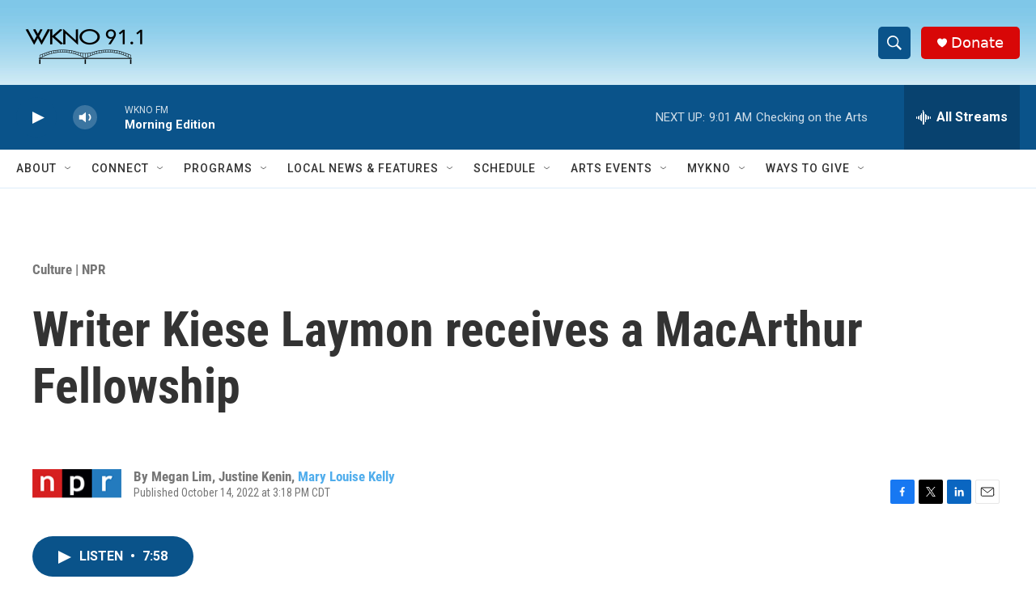

--- FILE ---
content_type: text/html; charset=utf-8
request_url: https://www.google.com/recaptcha/api2/anchor?ar=1&k=6LfHrSkUAAAAAPnKk5cT6JuKlKPzbwyTYuO8--Vr&co=aHR0cHM6Ly93d3cud2tub2ZtLm9yZzo0NDM.&hl=en&v=PoyoqOPhxBO7pBk68S4YbpHZ&size=invisible&anchor-ms=20000&execute-ms=30000&cb=sgv78ttftk6
body_size: 49147
content:
<!DOCTYPE HTML><html dir="ltr" lang="en"><head><meta http-equiv="Content-Type" content="text/html; charset=UTF-8">
<meta http-equiv="X-UA-Compatible" content="IE=edge">
<title>reCAPTCHA</title>
<style type="text/css">
/* cyrillic-ext */
@font-face {
  font-family: 'Roboto';
  font-style: normal;
  font-weight: 400;
  font-stretch: 100%;
  src: url(//fonts.gstatic.com/s/roboto/v48/KFO7CnqEu92Fr1ME7kSn66aGLdTylUAMa3GUBHMdazTgWw.woff2) format('woff2');
  unicode-range: U+0460-052F, U+1C80-1C8A, U+20B4, U+2DE0-2DFF, U+A640-A69F, U+FE2E-FE2F;
}
/* cyrillic */
@font-face {
  font-family: 'Roboto';
  font-style: normal;
  font-weight: 400;
  font-stretch: 100%;
  src: url(//fonts.gstatic.com/s/roboto/v48/KFO7CnqEu92Fr1ME7kSn66aGLdTylUAMa3iUBHMdazTgWw.woff2) format('woff2');
  unicode-range: U+0301, U+0400-045F, U+0490-0491, U+04B0-04B1, U+2116;
}
/* greek-ext */
@font-face {
  font-family: 'Roboto';
  font-style: normal;
  font-weight: 400;
  font-stretch: 100%;
  src: url(//fonts.gstatic.com/s/roboto/v48/KFO7CnqEu92Fr1ME7kSn66aGLdTylUAMa3CUBHMdazTgWw.woff2) format('woff2');
  unicode-range: U+1F00-1FFF;
}
/* greek */
@font-face {
  font-family: 'Roboto';
  font-style: normal;
  font-weight: 400;
  font-stretch: 100%;
  src: url(//fonts.gstatic.com/s/roboto/v48/KFO7CnqEu92Fr1ME7kSn66aGLdTylUAMa3-UBHMdazTgWw.woff2) format('woff2');
  unicode-range: U+0370-0377, U+037A-037F, U+0384-038A, U+038C, U+038E-03A1, U+03A3-03FF;
}
/* math */
@font-face {
  font-family: 'Roboto';
  font-style: normal;
  font-weight: 400;
  font-stretch: 100%;
  src: url(//fonts.gstatic.com/s/roboto/v48/KFO7CnqEu92Fr1ME7kSn66aGLdTylUAMawCUBHMdazTgWw.woff2) format('woff2');
  unicode-range: U+0302-0303, U+0305, U+0307-0308, U+0310, U+0312, U+0315, U+031A, U+0326-0327, U+032C, U+032F-0330, U+0332-0333, U+0338, U+033A, U+0346, U+034D, U+0391-03A1, U+03A3-03A9, U+03B1-03C9, U+03D1, U+03D5-03D6, U+03F0-03F1, U+03F4-03F5, U+2016-2017, U+2034-2038, U+203C, U+2040, U+2043, U+2047, U+2050, U+2057, U+205F, U+2070-2071, U+2074-208E, U+2090-209C, U+20D0-20DC, U+20E1, U+20E5-20EF, U+2100-2112, U+2114-2115, U+2117-2121, U+2123-214F, U+2190, U+2192, U+2194-21AE, U+21B0-21E5, U+21F1-21F2, U+21F4-2211, U+2213-2214, U+2216-22FF, U+2308-230B, U+2310, U+2319, U+231C-2321, U+2336-237A, U+237C, U+2395, U+239B-23B7, U+23D0, U+23DC-23E1, U+2474-2475, U+25AF, U+25B3, U+25B7, U+25BD, U+25C1, U+25CA, U+25CC, U+25FB, U+266D-266F, U+27C0-27FF, U+2900-2AFF, U+2B0E-2B11, U+2B30-2B4C, U+2BFE, U+3030, U+FF5B, U+FF5D, U+1D400-1D7FF, U+1EE00-1EEFF;
}
/* symbols */
@font-face {
  font-family: 'Roboto';
  font-style: normal;
  font-weight: 400;
  font-stretch: 100%;
  src: url(//fonts.gstatic.com/s/roboto/v48/KFO7CnqEu92Fr1ME7kSn66aGLdTylUAMaxKUBHMdazTgWw.woff2) format('woff2');
  unicode-range: U+0001-000C, U+000E-001F, U+007F-009F, U+20DD-20E0, U+20E2-20E4, U+2150-218F, U+2190, U+2192, U+2194-2199, U+21AF, U+21E6-21F0, U+21F3, U+2218-2219, U+2299, U+22C4-22C6, U+2300-243F, U+2440-244A, U+2460-24FF, U+25A0-27BF, U+2800-28FF, U+2921-2922, U+2981, U+29BF, U+29EB, U+2B00-2BFF, U+4DC0-4DFF, U+FFF9-FFFB, U+10140-1018E, U+10190-1019C, U+101A0, U+101D0-101FD, U+102E0-102FB, U+10E60-10E7E, U+1D2C0-1D2D3, U+1D2E0-1D37F, U+1F000-1F0FF, U+1F100-1F1AD, U+1F1E6-1F1FF, U+1F30D-1F30F, U+1F315, U+1F31C, U+1F31E, U+1F320-1F32C, U+1F336, U+1F378, U+1F37D, U+1F382, U+1F393-1F39F, U+1F3A7-1F3A8, U+1F3AC-1F3AF, U+1F3C2, U+1F3C4-1F3C6, U+1F3CA-1F3CE, U+1F3D4-1F3E0, U+1F3ED, U+1F3F1-1F3F3, U+1F3F5-1F3F7, U+1F408, U+1F415, U+1F41F, U+1F426, U+1F43F, U+1F441-1F442, U+1F444, U+1F446-1F449, U+1F44C-1F44E, U+1F453, U+1F46A, U+1F47D, U+1F4A3, U+1F4B0, U+1F4B3, U+1F4B9, U+1F4BB, U+1F4BF, U+1F4C8-1F4CB, U+1F4D6, U+1F4DA, U+1F4DF, U+1F4E3-1F4E6, U+1F4EA-1F4ED, U+1F4F7, U+1F4F9-1F4FB, U+1F4FD-1F4FE, U+1F503, U+1F507-1F50B, U+1F50D, U+1F512-1F513, U+1F53E-1F54A, U+1F54F-1F5FA, U+1F610, U+1F650-1F67F, U+1F687, U+1F68D, U+1F691, U+1F694, U+1F698, U+1F6AD, U+1F6B2, U+1F6B9-1F6BA, U+1F6BC, U+1F6C6-1F6CF, U+1F6D3-1F6D7, U+1F6E0-1F6EA, U+1F6F0-1F6F3, U+1F6F7-1F6FC, U+1F700-1F7FF, U+1F800-1F80B, U+1F810-1F847, U+1F850-1F859, U+1F860-1F887, U+1F890-1F8AD, U+1F8B0-1F8BB, U+1F8C0-1F8C1, U+1F900-1F90B, U+1F93B, U+1F946, U+1F984, U+1F996, U+1F9E9, U+1FA00-1FA6F, U+1FA70-1FA7C, U+1FA80-1FA89, U+1FA8F-1FAC6, U+1FACE-1FADC, U+1FADF-1FAE9, U+1FAF0-1FAF8, U+1FB00-1FBFF;
}
/* vietnamese */
@font-face {
  font-family: 'Roboto';
  font-style: normal;
  font-weight: 400;
  font-stretch: 100%;
  src: url(//fonts.gstatic.com/s/roboto/v48/KFO7CnqEu92Fr1ME7kSn66aGLdTylUAMa3OUBHMdazTgWw.woff2) format('woff2');
  unicode-range: U+0102-0103, U+0110-0111, U+0128-0129, U+0168-0169, U+01A0-01A1, U+01AF-01B0, U+0300-0301, U+0303-0304, U+0308-0309, U+0323, U+0329, U+1EA0-1EF9, U+20AB;
}
/* latin-ext */
@font-face {
  font-family: 'Roboto';
  font-style: normal;
  font-weight: 400;
  font-stretch: 100%;
  src: url(//fonts.gstatic.com/s/roboto/v48/KFO7CnqEu92Fr1ME7kSn66aGLdTylUAMa3KUBHMdazTgWw.woff2) format('woff2');
  unicode-range: U+0100-02BA, U+02BD-02C5, U+02C7-02CC, U+02CE-02D7, U+02DD-02FF, U+0304, U+0308, U+0329, U+1D00-1DBF, U+1E00-1E9F, U+1EF2-1EFF, U+2020, U+20A0-20AB, U+20AD-20C0, U+2113, U+2C60-2C7F, U+A720-A7FF;
}
/* latin */
@font-face {
  font-family: 'Roboto';
  font-style: normal;
  font-weight: 400;
  font-stretch: 100%;
  src: url(//fonts.gstatic.com/s/roboto/v48/KFO7CnqEu92Fr1ME7kSn66aGLdTylUAMa3yUBHMdazQ.woff2) format('woff2');
  unicode-range: U+0000-00FF, U+0131, U+0152-0153, U+02BB-02BC, U+02C6, U+02DA, U+02DC, U+0304, U+0308, U+0329, U+2000-206F, U+20AC, U+2122, U+2191, U+2193, U+2212, U+2215, U+FEFF, U+FFFD;
}
/* cyrillic-ext */
@font-face {
  font-family: 'Roboto';
  font-style: normal;
  font-weight: 500;
  font-stretch: 100%;
  src: url(//fonts.gstatic.com/s/roboto/v48/KFO7CnqEu92Fr1ME7kSn66aGLdTylUAMa3GUBHMdazTgWw.woff2) format('woff2');
  unicode-range: U+0460-052F, U+1C80-1C8A, U+20B4, U+2DE0-2DFF, U+A640-A69F, U+FE2E-FE2F;
}
/* cyrillic */
@font-face {
  font-family: 'Roboto';
  font-style: normal;
  font-weight: 500;
  font-stretch: 100%;
  src: url(//fonts.gstatic.com/s/roboto/v48/KFO7CnqEu92Fr1ME7kSn66aGLdTylUAMa3iUBHMdazTgWw.woff2) format('woff2');
  unicode-range: U+0301, U+0400-045F, U+0490-0491, U+04B0-04B1, U+2116;
}
/* greek-ext */
@font-face {
  font-family: 'Roboto';
  font-style: normal;
  font-weight: 500;
  font-stretch: 100%;
  src: url(//fonts.gstatic.com/s/roboto/v48/KFO7CnqEu92Fr1ME7kSn66aGLdTylUAMa3CUBHMdazTgWw.woff2) format('woff2');
  unicode-range: U+1F00-1FFF;
}
/* greek */
@font-face {
  font-family: 'Roboto';
  font-style: normal;
  font-weight: 500;
  font-stretch: 100%;
  src: url(//fonts.gstatic.com/s/roboto/v48/KFO7CnqEu92Fr1ME7kSn66aGLdTylUAMa3-UBHMdazTgWw.woff2) format('woff2');
  unicode-range: U+0370-0377, U+037A-037F, U+0384-038A, U+038C, U+038E-03A1, U+03A3-03FF;
}
/* math */
@font-face {
  font-family: 'Roboto';
  font-style: normal;
  font-weight: 500;
  font-stretch: 100%;
  src: url(//fonts.gstatic.com/s/roboto/v48/KFO7CnqEu92Fr1ME7kSn66aGLdTylUAMawCUBHMdazTgWw.woff2) format('woff2');
  unicode-range: U+0302-0303, U+0305, U+0307-0308, U+0310, U+0312, U+0315, U+031A, U+0326-0327, U+032C, U+032F-0330, U+0332-0333, U+0338, U+033A, U+0346, U+034D, U+0391-03A1, U+03A3-03A9, U+03B1-03C9, U+03D1, U+03D5-03D6, U+03F0-03F1, U+03F4-03F5, U+2016-2017, U+2034-2038, U+203C, U+2040, U+2043, U+2047, U+2050, U+2057, U+205F, U+2070-2071, U+2074-208E, U+2090-209C, U+20D0-20DC, U+20E1, U+20E5-20EF, U+2100-2112, U+2114-2115, U+2117-2121, U+2123-214F, U+2190, U+2192, U+2194-21AE, U+21B0-21E5, U+21F1-21F2, U+21F4-2211, U+2213-2214, U+2216-22FF, U+2308-230B, U+2310, U+2319, U+231C-2321, U+2336-237A, U+237C, U+2395, U+239B-23B7, U+23D0, U+23DC-23E1, U+2474-2475, U+25AF, U+25B3, U+25B7, U+25BD, U+25C1, U+25CA, U+25CC, U+25FB, U+266D-266F, U+27C0-27FF, U+2900-2AFF, U+2B0E-2B11, U+2B30-2B4C, U+2BFE, U+3030, U+FF5B, U+FF5D, U+1D400-1D7FF, U+1EE00-1EEFF;
}
/* symbols */
@font-face {
  font-family: 'Roboto';
  font-style: normal;
  font-weight: 500;
  font-stretch: 100%;
  src: url(//fonts.gstatic.com/s/roboto/v48/KFO7CnqEu92Fr1ME7kSn66aGLdTylUAMaxKUBHMdazTgWw.woff2) format('woff2');
  unicode-range: U+0001-000C, U+000E-001F, U+007F-009F, U+20DD-20E0, U+20E2-20E4, U+2150-218F, U+2190, U+2192, U+2194-2199, U+21AF, U+21E6-21F0, U+21F3, U+2218-2219, U+2299, U+22C4-22C6, U+2300-243F, U+2440-244A, U+2460-24FF, U+25A0-27BF, U+2800-28FF, U+2921-2922, U+2981, U+29BF, U+29EB, U+2B00-2BFF, U+4DC0-4DFF, U+FFF9-FFFB, U+10140-1018E, U+10190-1019C, U+101A0, U+101D0-101FD, U+102E0-102FB, U+10E60-10E7E, U+1D2C0-1D2D3, U+1D2E0-1D37F, U+1F000-1F0FF, U+1F100-1F1AD, U+1F1E6-1F1FF, U+1F30D-1F30F, U+1F315, U+1F31C, U+1F31E, U+1F320-1F32C, U+1F336, U+1F378, U+1F37D, U+1F382, U+1F393-1F39F, U+1F3A7-1F3A8, U+1F3AC-1F3AF, U+1F3C2, U+1F3C4-1F3C6, U+1F3CA-1F3CE, U+1F3D4-1F3E0, U+1F3ED, U+1F3F1-1F3F3, U+1F3F5-1F3F7, U+1F408, U+1F415, U+1F41F, U+1F426, U+1F43F, U+1F441-1F442, U+1F444, U+1F446-1F449, U+1F44C-1F44E, U+1F453, U+1F46A, U+1F47D, U+1F4A3, U+1F4B0, U+1F4B3, U+1F4B9, U+1F4BB, U+1F4BF, U+1F4C8-1F4CB, U+1F4D6, U+1F4DA, U+1F4DF, U+1F4E3-1F4E6, U+1F4EA-1F4ED, U+1F4F7, U+1F4F9-1F4FB, U+1F4FD-1F4FE, U+1F503, U+1F507-1F50B, U+1F50D, U+1F512-1F513, U+1F53E-1F54A, U+1F54F-1F5FA, U+1F610, U+1F650-1F67F, U+1F687, U+1F68D, U+1F691, U+1F694, U+1F698, U+1F6AD, U+1F6B2, U+1F6B9-1F6BA, U+1F6BC, U+1F6C6-1F6CF, U+1F6D3-1F6D7, U+1F6E0-1F6EA, U+1F6F0-1F6F3, U+1F6F7-1F6FC, U+1F700-1F7FF, U+1F800-1F80B, U+1F810-1F847, U+1F850-1F859, U+1F860-1F887, U+1F890-1F8AD, U+1F8B0-1F8BB, U+1F8C0-1F8C1, U+1F900-1F90B, U+1F93B, U+1F946, U+1F984, U+1F996, U+1F9E9, U+1FA00-1FA6F, U+1FA70-1FA7C, U+1FA80-1FA89, U+1FA8F-1FAC6, U+1FACE-1FADC, U+1FADF-1FAE9, U+1FAF0-1FAF8, U+1FB00-1FBFF;
}
/* vietnamese */
@font-face {
  font-family: 'Roboto';
  font-style: normal;
  font-weight: 500;
  font-stretch: 100%;
  src: url(//fonts.gstatic.com/s/roboto/v48/KFO7CnqEu92Fr1ME7kSn66aGLdTylUAMa3OUBHMdazTgWw.woff2) format('woff2');
  unicode-range: U+0102-0103, U+0110-0111, U+0128-0129, U+0168-0169, U+01A0-01A1, U+01AF-01B0, U+0300-0301, U+0303-0304, U+0308-0309, U+0323, U+0329, U+1EA0-1EF9, U+20AB;
}
/* latin-ext */
@font-face {
  font-family: 'Roboto';
  font-style: normal;
  font-weight: 500;
  font-stretch: 100%;
  src: url(//fonts.gstatic.com/s/roboto/v48/KFO7CnqEu92Fr1ME7kSn66aGLdTylUAMa3KUBHMdazTgWw.woff2) format('woff2');
  unicode-range: U+0100-02BA, U+02BD-02C5, U+02C7-02CC, U+02CE-02D7, U+02DD-02FF, U+0304, U+0308, U+0329, U+1D00-1DBF, U+1E00-1E9F, U+1EF2-1EFF, U+2020, U+20A0-20AB, U+20AD-20C0, U+2113, U+2C60-2C7F, U+A720-A7FF;
}
/* latin */
@font-face {
  font-family: 'Roboto';
  font-style: normal;
  font-weight: 500;
  font-stretch: 100%;
  src: url(//fonts.gstatic.com/s/roboto/v48/KFO7CnqEu92Fr1ME7kSn66aGLdTylUAMa3yUBHMdazQ.woff2) format('woff2');
  unicode-range: U+0000-00FF, U+0131, U+0152-0153, U+02BB-02BC, U+02C6, U+02DA, U+02DC, U+0304, U+0308, U+0329, U+2000-206F, U+20AC, U+2122, U+2191, U+2193, U+2212, U+2215, U+FEFF, U+FFFD;
}
/* cyrillic-ext */
@font-face {
  font-family: 'Roboto';
  font-style: normal;
  font-weight: 900;
  font-stretch: 100%;
  src: url(//fonts.gstatic.com/s/roboto/v48/KFO7CnqEu92Fr1ME7kSn66aGLdTylUAMa3GUBHMdazTgWw.woff2) format('woff2');
  unicode-range: U+0460-052F, U+1C80-1C8A, U+20B4, U+2DE0-2DFF, U+A640-A69F, U+FE2E-FE2F;
}
/* cyrillic */
@font-face {
  font-family: 'Roboto';
  font-style: normal;
  font-weight: 900;
  font-stretch: 100%;
  src: url(//fonts.gstatic.com/s/roboto/v48/KFO7CnqEu92Fr1ME7kSn66aGLdTylUAMa3iUBHMdazTgWw.woff2) format('woff2');
  unicode-range: U+0301, U+0400-045F, U+0490-0491, U+04B0-04B1, U+2116;
}
/* greek-ext */
@font-face {
  font-family: 'Roboto';
  font-style: normal;
  font-weight: 900;
  font-stretch: 100%;
  src: url(//fonts.gstatic.com/s/roboto/v48/KFO7CnqEu92Fr1ME7kSn66aGLdTylUAMa3CUBHMdazTgWw.woff2) format('woff2');
  unicode-range: U+1F00-1FFF;
}
/* greek */
@font-face {
  font-family: 'Roboto';
  font-style: normal;
  font-weight: 900;
  font-stretch: 100%;
  src: url(//fonts.gstatic.com/s/roboto/v48/KFO7CnqEu92Fr1ME7kSn66aGLdTylUAMa3-UBHMdazTgWw.woff2) format('woff2');
  unicode-range: U+0370-0377, U+037A-037F, U+0384-038A, U+038C, U+038E-03A1, U+03A3-03FF;
}
/* math */
@font-face {
  font-family: 'Roboto';
  font-style: normal;
  font-weight: 900;
  font-stretch: 100%;
  src: url(//fonts.gstatic.com/s/roboto/v48/KFO7CnqEu92Fr1ME7kSn66aGLdTylUAMawCUBHMdazTgWw.woff2) format('woff2');
  unicode-range: U+0302-0303, U+0305, U+0307-0308, U+0310, U+0312, U+0315, U+031A, U+0326-0327, U+032C, U+032F-0330, U+0332-0333, U+0338, U+033A, U+0346, U+034D, U+0391-03A1, U+03A3-03A9, U+03B1-03C9, U+03D1, U+03D5-03D6, U+03F0-03F1, U+03F4-03F5, U+2016-2017, U+2034-2038, U+203C, U+2040, U+2043, U+2047, U+2050, U+2057, U+205F, U+2070-2071, U+2074-208E, U+2090-209C, U+20D0-20DC, U+20E1, U+20E5-20EF, U+2100-2112, U+2114-2115, U+2117-2121, U+2123-214F, U+2190, U+2192, U+2194-21AE, U+21B0-21E5, U+21F1-21F2, U+21F4-2211, U+2213-2214, U+2216-22FF, U+2308-230B, U+2310, U+2319, U+231C-2321, U+2336-237A, U+237C, U+2395, U+239B-23B7, U+23D0, U+23DC-23E1, U+2474-2475, U+25AF, U+25B3, U+25B7, U+25BD, U+25C1, U+25CA, U+25CC, U+25FB, U+266D-266F, U+27C0-27FF, U+2900-2AFF, U+2B0E-2B11, U+2B30-2B4C, U+2BFE, U+3030, U+FF5B, U+FF5D, U+1D400-1D7FF, U+1EE00-1EEFF;
}
/* symbols */
@font-face {
  font-family: 'Roboto';
  font-style: normal;
  font-weight: 900;
  font-stretch: 100%;
  src: url(//fonts.gstatic.com/s/roboto/v48/KFO7CnqEu92Fr1ME7kSn66aGLdTylUAMaxKUBHMdazTgWw.woff2) format('woff2');
  unicode-range: U+0001-000C, U+000E-001F, U+007F-009F, U+20DD-20E0, U+20E2-20E4, U+2150-218F, U+2190, U+2192, U+2194-2199, U+21AF, U+21E6-21F0, U+21F3, U+2218-2219, U+2299, U+22C4-22C6, U+2300-243F, U+2440-244A, U+2460-24FF, U+25A0-27BF, U+2800-28FF, U+2921-2922, U+2981, U+29BF, U+29EB, U+2B00-2BFF, U+4DC0-4DFF, U+FFF9-FFFB, U+10140-1018E, U+10190-1019C, U+101A0, U+101D0-101FD, U+102E0-102FB, U+10E60-10E7E, U+1D2C0-1D2D3, U+1D2E0-1D37F, U+1F000-1F0FF, U+1F100-1F1AD, U+1F1E6-1F1FF, U+1F30D-1F30F, U+1F315, U+1F31C, U+1F31E, U+1F320-1F32C, U+1F336, U+1F378, U+1F37D, U+1F382, U+1F393-1F39F, U+1F3A7-1F3A8, U+1F3AC-1F3AF, U+1F3C2, U+1F3C4-1F3C6, U+1F3CA-1F3CE, U+1F3D4-1F3E0, U+1F3ED, U+1F3F1-1F3F3, U+1F3F5-1F3F7, U+1F408, U+1F415, U+1F41F, U+1F426, U+1F43F, U+1F441-1F442, U+1F444, U+1F446-1F449, U+1F44C-1F44E, U+1F453, U+1F46A, U+1F47D, U+1F4A3, U+1F4B0, U+1F4B3, U+1F4B9, U+1F4BB, U+1F4BF, U+1F4C8-1F4CB, U+1F4D6, U+1F4DA, U+1F4DF, U+1F4E3-1F4E6, U+1F4EA-1F4ED, U+1F4F7, U+1F4F9-1F4FB, U+1F4FD-1F4FE, U+1F503, U+1F507-1F50B, U+1F50D, U+1F512-1F513, U+1F53E-1F54A, U+1F54F-1F5FA, U+1F610, U+1F650-1F67F, U+1F687, U+1F68D, U+1F691, U+1F694, U+1F698, U+1F6AD, U+1F6B2, U+1F6B9-1F6BA, U+1F6BC, U+1F6C6-1F6CF, U+1F6D3-1F6D7, U+1F6E0-1F6EA, U+1F6F0-1F6F3, U+1F6F7-1F6FC, U+1F700-1F7FF, U+1F800-1F80B, U+1F810-1F847, U+1F850-1F859, U+1F860-1F887, U+1F890-1F8AD, U+1F8B0-1F8BB, U+1F8C0-1F8C1, U+1F900-1F90B, U+1F93B, U+1F946, U+1F984, U+1F996, U+1F9E9, U+1FA00-1FA6F, U+1FA70-1FA7C, U+1FA80-1FA89, U+1FA8F-1FAC6, U+1FACE-1FADC, U+1FADF-1FAE9, U+1FAF0-1FAF8, U+1FB00-1FBFF;
}
/* vietnamese */
@font-face {
  font-family: 'Roboto';
  font-style: normal;
  font-weight: 900;
  font-stretch: 100%;
  src: url(//fonts.gstatic.com/s/roboto/v48/KFO7CnqEu92Fr1ME7kSn66aGLdTylUAMa3OUBHMdazTgWw.woff2) format('woff2');
  unicode-range: U+0102-0103, U+0110-0111, U+0128-0129, U+0168-0169, U+01A0-01A1, U+01AF-01B0, U+0300-0301, U+0303-0304, U+0308-0309, U+0323, U+0329, U+1EA0-1EF9, U+20AB;
}
/* latin-ext */
@font-face {
  font-family: 'Roboto';
  font-style: normal;
  font-weight: 900;
  font-stretch: 100%;
  src: url(//fonts.gstatic.com/s/roboto/v48/KFO7CnqEu92Fr1ME7kSn66aGLdTylUAMa3KUBHMdazTgWw.woff2) format('woff2');
  unicode-range: U+0100-02BA, U+02BD-02C5, U+02C7-02CC, U+02CE-02D7, U+02DD-02FF, U+0304, U+0308, U+0329, U+1D00-1DBF, U+1E00-1E9F, U+1EF2-1EFF, U+2020, U+20A0-20AB, U+20AD-20C0, U+2113, U+2C60-2C7F, U+A720-A7FF;
}
/* latin */
@font-face {
  font-family: 'Roboto';
  font-style: normal;
  font-weight: 900;
  font-stretch: 100%;
  src: url(//fonts.gstatic.com/s/roboto/v48/KFO7CnqEu92Fr1ME7kSn66aGLdTylUAMa3yUBHMdazQ.woff2) format('woff2');
  unicode-range: U+0000-00FF, U+0131, U+0152-0153, U+02BB-02BC, U+02C6, U+02DA, U+02DC, U+0304, U+0308, U+0329, U+2000-206F, U+20AC, U+2122, U+2191, U+2193, U+2212, U+2215, U+FEFF, U+FFFD;
}

</style>
<link rel="stylesheet" type="text/css" href="https://www.gstatic.com/recaptcha/releases/PoyoqOPhxBO7pBk68S4YbpHZ/styles__ltr.css">
<script nonce="pCc7SJKEap3B3cBKxvm3rg" type="text/javascript">window['__recaptcha_api'] = 'https://www.google.com/recaptcha/api2/';</script>
<script type="text/javascript" src="https://www.gstatic.com/recaptcha/releases/PoyoqOPhxBO7pBk68S4YbpHZ/recaptcha__en.js" nonce="pCc7SJKEap3B3cBKxvm3rg">
      
    </script></head>
<body><div id="rc-anchor-alert" class="rc-anchor-alert"></div>
<input type="hidden" id="recaptcha-token" value="[base64]">
<script type="text/javascript" nonce="pCc7SJKEap3B3cBKxvm3rg">
      recaptcha.anchor.Main.init("[\x22ainput\x22,[\x22bgdata\x22,\x22\x22,\[base64]/[base64]/[base64]/[base64]/cjw8ejpyPj4+eil9Y2F0Y2gobCl7dGhyb3cgbDt9fSxIPWZ1bmN0aW9uKHcsdCx6KXtpZih3PT0xOTR8fHc9PTIwOCl0LnZbd10/dC52W3ddLmNvbmNhdCh6KTp0LnZbd109b2Yoeix0KTtlbHNle2lmKHQuYkImJnchPTMxNylyZXR1cm47dz09NjZ8fHc9PTEyMnx8dz09NDcwfHx3PT00NHx8dz09NDE2fHx3PT0zOTd8fHc9PTQyMXx8dz09Njh8fHc9PTcwfHx3PT0xODQ/[base64]/[base64]/[base64]/bmV3IGRbVl0oSlswXSk6cD09Mj9uZXcgZFtWXShKWzBdLEpbMV0pOnA9PTM/bmV3IGRbVl0oSlswXSxKWzFdLEpbMl0pOnA9PTQ/[base64]/[base64]/[base64]/[base64]\x22,\[base64]\x22,\x22I2BeHsOKMFHCkMKdwrTCvcO0ccKzwo7DhVzDnsKWwqPDrXNmw4rCtcKPIsOeFMOIRHRPBsK3YwNLNijCjEFtw6BXGxlwLMOWw5/Dj3vDpUTDmMOFPMOWaMOJwoPCpMK9wrvCpDcAw41uw60lblMMwrbDmMKlJ0YXfsONwopidcK3woPCjS7DhsKmL8KnaMKyYcKFScKVw61JwqJdw4Urw74Kwo4/aTHDpQnCk350w4Q9w544Ij/CmsKVwpzCvsOyNlDDuQvDt8KRwqjCuhJbw6rDicKGNcKNSMOWwrLDtWN2wrPCuAfDvcOmwoTCncKeGsKiMgsRw4DClEJWwpgZwoxIK2J7SGPDgMOmwrpRRxFFw7/CqCjDviDDgSg4LkV+IxABwrRqw5fCusOhwrnCj8K7XMOrw4cVwp0rwqERwqDDjMOZwpzDm8KVLsKZER8lX2RUT8OUw7p7w6MiwrEkwqDCgx8KfFJZQ8KbD8KOREzCjMOgbn50woPCv8OXwqLCr1XDhWfCucOVwovCtMKow50vwp3DmsO6w4rCvj9SKMKewozDs8K/w5IbXMOpw5PCosO0wpAtMsOzAizCi2siwqzCgsO1PEvDhzNGw6x9ajpMR2bClMOUTS0Tw4dLwqc4YBhpekU7w6zDsMKMwoZbwpYpD2sfccKFGAh8CcKHwoPCgcKvbMOoccOQw67CpMKlBsOVAsKuw7M/wqowwqbCrMK3w6oAwoB6w5DDoMKNM8KPd8KfRzjDrsK5w7AhLUvCssOAJXPDvzbDoFbCuXwASy/CpwLDqXddHEhpR8O/QMObw4J8OXXCqzRoF8KyeChEwqs5w7jDqsKoIcKEwqzCosK8w71iw6h4EcKCJ1DDo8OcQcOxw4rDnxnCs8ORwqMyO8OLCjrCr8O/PmhDOcOyw6rCjSjDncOUI3o8wpfDlWjCq8OYwqrDpcOrcTbDo8KzwrDCm0/[base64]/FFvCmsKsZsK3AB48HcKxbDIfLsK9ZcKjOU4SZ8KAw7zDvMKmFMK4ZQIvw6bDkzExw4TChxTDp8KAw5A5D0PCrsKle8KfGsO7esKPCw5fw404w6jCjzrDiMO7AGjCpMKLwqTDhsK+FcKwEkAZLsKGw7bDnQYjTUUnwpnDqMObO8OUPHtRGcO8wqTDnMKUw59/w4LDt8KfCj3DgEhzbTMtQ8OhwrFYwqrDm3fDlcKgCMOZVMOHbAtUwq58XXlAT3l4wrMLw7rDvMKIH8KKwrDDnk/CsMOUAcORw5UFw41Sw44YWVxcTSnDnGpJUsKkwo1iXijClcOjWXlqw5hTasO4NMOEZxEUw69uDsKCw6PClsKwXD3CqMKYKVwzw6saAx1id8KIwpfCknZQCcOUw5PCnMK/[base64]/[base64]/dTTDvUk/Y8Kiw5DClDBvw7MowrREYxDDlcO+Wk7DqnRkKsOjw4I9NVPDsRPCm8Kcw5nDqU7CqMOzwpkVwrnDiiY1HVMWJ3Fhw50lw7DCmx7CiQ/Djk1ow4JHKW0BYRnDmcOHD8Oxw6ERFAZURDDDnMKiHh9nXXx2YsOSCcOWIzEleA3CrcO1VMKtKklKbBcJfyYZw7fDvzN5ScKfw77CqiXCrilZw40hwoYWAGcNw6PCjnLCj0zDgsKNw6pdw4Y0V8Odw6sBwqfCuMOpEEbDhMK1bsKqMMKzw4TCu8OxwonCow/Dsz5UB0TChCFrLV/ClcOGwokawrXDncKXwoDDoSMewo48HXLDgx0OwrfDqxrDi2hAwpbDg3PDoy3ChcKWw4kDLsO8O8K3w4XDkMKqX14Cw6TDt8O6AAU2XcO9Uz/DhRAow5XDjWJSRcODwohvPh/Dq0FEw7/[base64]/DtsKoPMKxSTvCnyXDoHoAwqtBwpHDnlzCqFTCscK5bsOfRD3DnsOTDMK/ecOUPyLCn8OqwrjDvGpGAsOxTcKbw6LDnjHDt8Oswo/CgsK3XcKkw4bCnsOMw7PDrjgKEMOvX8O4AAoyX8OnegjDuBDDq8K4UMK5RMKTwrDCrsKHCBzCi8KzwpLCjCYAw5HCk011YMOlQDxjwqzDtyzDlcO3wqbCvcKgw401M8OCwp/CpMKkN8ONwq8ewq/DgsKIwprCo8KWOCMXwoZtSkzDqHXCilbCoWPCqXrCq8O2eCIzw7vComzDkHwrSQPDjMOWHcO9w7zCq8KlB8KKw4PDj8Ovwotoen5laA4VFiMow6TCjsOpwrvDtzMJaw8Cw5PCtSRpc8K6WVl7RMORD2gZawDChsK8wqwuFVjDmWnDh1/Ci8OLH8OHw5UNd8O7w5XCpUPDlzbDogbDvsKTDWc1wpxmwpnCnFvDjyAkw5tSMXsIU8KvBMOWw7zCksOjRXvDnsOocsOFwrwqUsKSw7YEw53DiBUtbsK7ZC1nUcOKwqFOw7/Cox/CtXwuI3rDtsKxwr8LwpnCmHjCo8KpwrZww5lJZg7DsiwqwqfCg8KeVMKCw7xpw4VrRcKkYi9ywpPDglrDjcOEwpQjVR8jdHTDp0jCsCBMw67Dqx7DlsORHkTDmsKWa0vDksKIA1cUw6jDuMOWw7DDksOmeHs9ZsK/w6lRMllcwrh9KsKKV8KIw6NpcsKbLwUEAMO5PcKkw6LCsMOBw4sYacKXexjCj8O7By7CosK4wrzDtmfCosKhDlZZH8K/w5PDgU44w4vCgsOBfsOnw7FAMMKFRXPCjcKPwqDCryvDg0c3wrVXPFdywq7CjTdIw79Nw4XCnMKpw4/Di8OcSxUdwqk1w6NVAcO4OxLCpQLDlVhuwqDDocKyLsK1fGx6wqNSw73DvBsINkEDPAlUwprCg8KuOMOawrfDjcKNIwRjDwlYGl/DqxDDnsOhXG/[base64]/w4PCul9FDcKPUcKEwpRsw7XDmsO/wp/[base64]/fsO4w7d6KClewobCs8Olf8OaPcOywo3CrMKXw4DCkw3Dv3IbeMOYRcKnesOdDMOBIcKnw4MnwqF1woTChsOxaDhKXcKbw7/ClkvDj1lUEsK3HR8CPkPDmnlHFV3CkArDlMORw5vCp21iw4/[base64]/GMK2wrg1w55cWcKSbMOWLSlEEhUPwp8vw6LDnEPDi1FAw43CoMOnVRkmbsO1wrLCj3gkwpERVMOlworCvcKzw5bDrF/CnUYYJEs3BMKLBsKjPcOrXcK1w7I/w7lqw6k4fMOPw5BIIcOFcWZRXcOlwpINw7bCny0RUC94w4hswqzDtxlUwp7CoMOdSCgXN8KyGQrCjRPCrMOTZ8OmNRTDm27Cg8KcXcKzwqdSwofCocKJdX/[base64]/CpcOAMm/CvcO9AFXCoMKAwr0aWm8jNVxyw6xCR8K3Q2xiD1whFsOrDMKkw68UTybDh2ocw7wewrRaw6TDk0DDosOsZQVjH8KiFgZgGWTCoV5hIMOPw5t1acOva3fDlxkVAjfDkMOlw7TDiMK9w6rDs1LCjsOOO0LCnMO0w7/DncKJwo5XAAQCw6oZfMK6wrlewrQoNcOFBgjDjcKHw7bDu8OPwrrDsgpNw4ElH8K+w7LDvQnDrMO3F8OEw55Dw4Z/w7JcwpEDWlHDlWhfw4ctX8Oaw6tWB8KYVMOrMA1Fw77CplPCjA7CsWjDvz/DlGjDoQMLdHzDnWbDgGoYbMKpw5xQwoB7wotiwoBsw5w+f8OeFmHDtxFUVMKUwrwAIDlAwqZxCsKEw6x1w4LCjcOowohGLcOvw7wYSsKrw7zDqMKCw6/DtS1BwrvDtRMSGMKvEsKDf8K1w5V6wroLw4dfagTCrsKNUijCqMKnLk8Fw4TDpxo/[base64]/w6gjw5fCnMKhNSpADHDDrVzCjsKTwpLCkT1cw4wqw4nDp2nDnsKXw7DCgn9kw59hw4EYLsKPwqrDrwLDiXY1al9bwqDChADDvjjCgB53wrTCjx7Csllvw5Iiw6fDhCjCvsK3VcKowpTDj8OJw7c9CRlVwqJnK8KRwo/CuSvCm8Oaw7UKwpnCu8Krw6vCiQZKwoXDhBEaNcOfNFt6wp/Cl8K+w47Dt24AZ8K5IcKKw5pPd8KebWxFw5YHf8OZwodiw5wvwqjCm3omwq7CgsK+wovDgsOfAmtzOsKwOErDqUPDnVpZwpTCvcO0wrDCuxvCl8KwOz/[base64]/DicOTw74jw4nDk8O6YR3DhcO8w7UiQMKCwrrDhsKyMUUDdHfCmlEdwotID8KYJ8OywopywoJHw4zDucOWKcKRw6t2woTCscKOwpY6w53CtjDDrMOLVQJqwoXCkBAbd8KmOsOJwqzCusOJw4PDmlHDpMKRUWgWw4TDnnfDuXrCsCvDpsO8woorworCvsOVwoh/Xxt8LsOWSHcpwo3Clg55ST5+X8K2VsOxwpHCoCsDwoLCsDxvw7jCnMOvwqFEw67CmDXChVjCmsKCY8KlLcOZwqodwpB1w7TChsOYa0R3fD3ClMOew414w5TDvSA2wqJjEsKbw6TDn8K1H8K8worDnsKiw4whw6d0PQxqwoUaBCnCsw/Dv8ODRw7ChRfDiUBbA8OVw7PDpnw0w5LCt8K+fgx6w4PDpcOQcsKIESzDjx/CmE0uwqdbPwDCv8OnwpcgcHXCtkHDkMK/aFvCtsKEVQBwB8KlEEBnwqvDqcKEQmUtw59xSQYpw6czHQ/DnMKKwrkPOMOLw73DkcObCQDCs8Ojw7HDpwbDssO9w4Uew5AIAyrCk8KqKcO3XTPDssKaG2PCssOfwpZ3cjopw6g6Ow10UMOGwoRxw4DCkcODw6FSdRbChm8iwr5Yw5gmwpIFwqQ5w47CocKmw4IVJMKHMxHCn8K8wrxKw5rDiHrDmsK/w4p/YDVEw6vDg8Oow5V1VW1Lw6fCriTDo8O7LsOfw7zCnGZWwpVCw4ACwrnCnMOkw79AT3jDlS7DjB3ClcKoesKgwp8cw43DhcOUOCfCnH7Dh0/CvEXDrMOeZMK8RMKvRQzDusKrw4fDmsOfdsKyw6rCpcOsUcKVQsKMJ8OXwpl4dMODBsO4w6TDjMOGwpB0w7Zewq0gwoAZw7bDqsKWw7bCssKVRDs1NAV/dUxvwoMuw4jDnMOWw5jCjGzChsO1URc6wrFKMUEcw6FKRGbDui7CowcYwpdmw5tbwp9ow6cxwqLDuSVTXcOcwrfDuQ5LwovCtzbDm8KTR8Onw5PDpsOPw7bDo8O/w7DCoTPCn1d/[base64]/Co8OOwpHCoiR0wqjCi8K8AsKCwrXDjcOww7JCw5zCu8Kpw6YCwofCnsOVw5N4w4zCnFYzwofDicK8w7pdw7Qzw5k+ccO3ZRjDvFrDjcKPwpdHwobDqcOvXhnCucKywpTCiU5mFcOew5p1w6jDucKNX8KKMibCtSLCpADDu0U5AMOXcBrCocOywqpiwrEwVsKxwpbDug/DisOpD1XCkWVhOMK1YMODZUTCskLCq1zDuQR3eMKHw6PDpjwTT0B5fkM9clJ4w5MnDBXDlXfDu8K/w5HDhGIYdUfDqAEuAnbCk8O/[base64]/Ch8Khw5oww7rDhsOSZ8OxO8KJZMKbTsOmwq0wWcOISXE6Z8OFwrTCpMOAw6bCkcOaw7/DmcOuEXY7f2nChMKsEW5kKS8AWGpXw47CmsOWF1XClMOpC0XCom9UwqsWw4vCq8KYw4lIWcOmwrwWRxnClsOKwpVADRvCkWZqwqnCiMK3w6fDpGjDtUXCnMKfwocswrcHJj9uw4jChE3Ds8Oqwq5dwpTCssOUX8K1w6hIwo0Swp/CtULChsOpbSDDnMOyw5PDlsOTVMKzw6dvwrIDYVAkIDV/O03CmnRxwq8Yw6zDgsKMw5vDsMODC8OAwqoAQMO6RcO8w6zCmXIzFwvCumbDvHvDl8O7w7HDpcOhw5Nbw6sKPzjDvQzCpnnCtT/[base64]/CjcOUe8KWehscwo91XsOLwr1hIzRtw4DDoMOWwoUqaUXCqsOHFcOxw4fCm8KTw5TCiCLCjsKWLiTDqRfCtjTDmDJ1LcKKwrrCnDPCo1dJRirDkiwxw6/[base64]/CmMKWwpBGFH1CSlXCkSnDmyrCtsK5w7l7E8KqwqzDsCouYnrDrlvDnMKzw5fDgxgRw4PCo8OcGcO+IFoow7bCvnAmwqRKbMOOwoTCol3ChsKJwqVtNcOww6zCgi/[base64]/DlMKKw5pywqrDgV1Ow6sbw5hXQkTClMKnJcOTPcOsH8KZZ8KQCj9/ZiZxSHnCjsOhw4rDt1N0wqRqwoPDu8KCa8K/wprDsAk1wokjWiLCmH7Cmyw9wq8iBxnCsDQMwr0Uw6BWO8K9IFxVw7QndsO5amEjwqw3w63ClEFJwqNww5Yzw5zDpRUPLAgwZsKzVsKUJMKpS2sWbsOWwq3CrcOfw5c/CcKhCMKTw5DDl8OcJMOFw7bDknFnGcKhV2Q9ecKowoR/f3LDuMKswqdiTEhlwqtPK8O9wqdbIcOSwozDvD8CSFgMw6ZhwokONXopHMO8JcKEdBzDr8KTwpTCrWoIXcKjDAESwqnCmsKhb8KcecKZwqd/wqDCtRM8wos7NnvCvmEdwporQEHCicKvNwNuOgXDgcOaV33CiT/CuENxXDENwpHCv0DCnmRbwrzChUIQwptfwphyVMKzw4RFNRHDlMKPw40jMSotCMO7w4PDkGMHHD3DkDbCisOZwqQxw5zDnzDDl8OndcOPwo/CvsK/w6Qew6VQw7jChsOqwqdJwrYuwoXDt8OEAMOcOsK0bmtKMMORw5LCscOTbsKww5XCr1vDqMKXSjbDm8O5Kx59wrsiWcO2Q8OKPMOVNsKewr/DuCBfwoVMw7oPwoUFw5zCicKuw4jDlADDuEXDmWp+ZcOeKMO6w5V/[base64]/DnhHDk8KKOcKXw5PCkzDDksO4wrnCvmfCvQ5wwpEfwpk4GHvDoMOiwqfDlMOHVMOWFiDDi8OlSjQuw5JeTi/[base64]/Dp8K6S8O+T2vClMK1GEUiNFDDpw1BVgrCicKkc8OxwoUtw59qw5J9w4XCrMKTwqM7w7rCm8K9wpZIwrLDqMOmwqkIFsOrMcOIV8OLJHhNLwbDlMK3HcKfw4nDpcKSw4rCr28/[base64]/w4oMw4ZcKS9bNcO2M2nDmwDCpMKRw4Ujw5dNw7l/cClaXMKFfQjDs8KiNMOsL1gOWiXDtCZow7nCkQBuFsOXw45HwpNNw5gCwqxEeGV5D8O6QMKjw7tWwpxRw4zCsMKzPMKbwqRACjJTasOewo4gVSI1Nzw1wqHCmsOIGcKEE8O/PArDkxrCh8OIIMKaF0Zhw7PCrMOzS8KiwoEyLMKbDm/CtsOLw4LCun/[base64]/CuMOowp/CuwRew6/Cp8KNwrNdwqbDpxl2wqfDhcKGw49PwrcPD8KUQMOpw6/DiR1SaAZCwr3DnsKTwqLCtAnDmlTDiCnCtkvCmhbDg04NwrgLaB7CqsKEwpzCs8Kgwp97ED3ClcOFw47Du0IMEsKMw4DCnRN4wqUyLU4owqYGHnTDolcow7IADmR/wqXCuQYyw7JrI8KtMTjDm2LCk8O9w4zDl8OFV8KDwpsGwpPClsK5wpEpAMOcwr/CrsKXNsKsUQPDi8KMLzjDmUJDEMOQw4TCtcOhFMKqMMK+wrjCu23DmUXDgDbCry7Cp8O5A2ksw7VwwrLDpMKWAizDhmPDi3g2w43Cj8KDEMKvwpwCw7VAwo3CgcKODcOtCUTCusKxw7jDoizDvETDjMKqw5dOAMO/S0sHZ8K0NsKLL8K1NGg/EsKqw4AcE3/Dl8KmQ8Ogw6EawpMQZVNQw4VJwrrDucKhNcKpwqYWwrXDk8KnwpbDnmQ1SMKOwoXDlHnDvMOqwoM5wr51wqvCs8OUw4vCkDZGw6Vgwphxw6XCrBrCgUpERlt8O8OUwoEVYsK9w5fDsELDh8O8w55xJsO4DnvClcKCIBpvVisswrZhwpxNcUrDpMOpe2/Dq8KAKH0WwrhFMMOjwrXCpR3CgXPCtyXDvsKWwp7CpcK/T8KZbjnDsW4Qw4JNbcONw6Eaw4Q2JcKSKifDqsKwQsKFw4zDpMK4AxsZCsOiwovDgXJRwqjCsVjDg8OYY8OeGCfDmBXCq3nDssK/G3TDrVMswpZMXHQLC8KHw610AMO5w6fDpUbDkSzDksKlw7jDoypzw5HCvRF3LcKDwoTDqTfCox5/[base64]/CqMO9YMKvwrrCoRXDpnV1wpl2w7cRwrw0wrc/w7IvZ8KlQMKuw7vDvcOHHcKrPA/DiQk1ecOcwp/Dt8K7w5A1TsOKD8Odw7XDoMOtWTRAwpTCiArDlsOHJcOAwrPCiyzChy9Jb8ObKQJnYMO3w69owqc/wqrCvMK1K3d4wrXCoznCtsOgayVGwqbCgDTCk8KAwozCqnLClzoiDFbCmQszDsKTwpDCjRbDmcOrHzrCryRjJFZwdcKiTEnDoMO1w5RGwrsow6pwWMK4wrfDi8O+wrnDqGDDml17DMKZJsKJOXvCiMOfaSABUsOfZWJ5GzjDpcOTwpHDiyrCjcKpw7ZXw60ywrR9wrs/EgvCnMOPCsKyKcOWPMKvTsKXwrUPw4x8TWAzQ3prw4HDhRjCkXxdwq/[base64]/DhcKVD8KBPMOXwp7DlcO2C0TDgUzDoRUyw7TDs8OdZEfChigfREnDnSxww7olC8OsMjjDskDDv8KQTzg4El7Dijolw7gkUHkGwpZdwr4YbFfDo8OjwpHCrlc/d8KrCcK1RMOFSkMdB8KUbcKXwrpywp3CpzVbayHCkyUpMMK3IWZcDSUOJEE8LRXCv3jDqGvDpQofw6YVw69xdsK5DkwDMcKyw7jDlcOcw5/[base64]/CryMnw6YNw6TCiDPDicOiworDoyckb8KCw5TCl8K1AcO6w7kGw5TDtcKQw6/Di8OHw7fDjcOMNRYpHmEYw59jF8K1LsKLBgwHR2IPw7rDqMKNwqF5wrHCqykjwoFFw77CkCzDlQdYwr/DvQLCrsKRXQhfbgTDoMK0c8Ogw7QKeMK4wovCpAnCkcKlL8OEBhjDshAUwozDoCDCjwstYcKIwqfDrCjCucKsHsKKaC85UcOzw78IBDTDmz/Crm50G8OBC8OGwojDoT7DvMOSQyLDsxHCgloYWMK/wofDmiTCrwnDm1TDn1/[base64]/[base64]/w6VMw7jCkT7DicOQGcO6ISXDtMKtw7HDpypGwpQXOgAlw6YEcsKgPMONw6ZXeRggwoJAGiTCiGVZRcOTeRE2TsKfw43CkQRIQcKOV8KHR8OrKzfDr3DDmMODw5/CscKRwq/Dm8OdDcKBwrwhYcK7w64PwpLCpQZMwqBGw7DDgSzDlykNCsOLW8OCf3prwoEbd8KkHcOIbghbMnPCpyHDm0nCkTPDuMO9ZsOKwq/CuRZ8wox+ScK2FlTCp8Oow4kDflVywqERw7xfM8Otwos9cXTDsR1lwoRRw7RjTVc5w7vClcO6WnDCrR7Cp8KMJsKOFcKRODVbdsKpw6rClcKywrNKGcKHw7ljJxs/UAPDu8KFwrJlwoU5EMKgw6lfJ0FCYCXDnhJ/wqLCtcKzw7/CoUlxw7AkbjzCm8KjelpSwpfCsMKYWwwVPnzDmcOtw7IKw5PDlsKXClsbwrhicMOUScO+bgXDqzYzw75Hw7vDr8KiZMOzfUVPw4TCvkAzw6fDmMOJw4/CuSM7PhTCpMO+wpVCEnoVJ8KTMSlVw6pJwpsffVvDgcOXI8OhwrUtwrVawqYgw6ZLwoh1wrPCvU/[base64]/wprCiMKyRRUGwr/CmGzDjlA8woXCvsKYwo8ULsKyw6FpCcKawocDNsKBwp7Cq8KRd8OjOMO0w4nCmk/Cu8Kdw68aVsOQMsKTRcOBw7bCuMOcF8OoXRfDoCU6wqRfw77DvsOoOsO5LcOwOMOTTUcGXgbCjhjCmsKAOxtow5IFw4fDoUx7DizCvi12fMOmMMO1w43DhMOQwpLCqCnCnHfDmmF3w4fCtAvCpMOZwqvDpy/[base64]/CnMKrXsO6wo/DhsK+RsOgw7FIXMOwTsKpPsKySlE/[base64]/DlXXCi8KdwoHDhEs/IjXDr8Omwr0jw4zCp8KNw4bDoijCjDRuKksxXMOIwrRJO8Kcw5XCrcObfcO6MMO7wpxnwqLCkkHCjcKwK247J1XDq8KDUcKewqzCrMKnQjfCmjfDlEVqw6bCqMOzw4cKwr3ClUjDtHvCgAhGSEoXDMKUY8OMScOqw5sZwqwGMwXDjGpyw4NZFR/DhsODwphuQMKCwqU9X2Nmwp1tw5gYU8OOcw3Dik1uc8KNJgEXLsKOwp0Nwp/[base64]/D8OaPsK8wqnCq24tw5TCrMKSNcKcw5x7C8OhDSdTCm11wqRqwp5/NMO+MALDtRsSC8OkwrDDpMKKw6IjByXDmcO/aHpNNcO7wozCnMKuw4jDosOlwovDmcO9w6DCg1xHcsK3w5MffD9Pw4zDjgLDhcO3w5vDoMKhYsO8wr3CvsKfwrHCnQxGwoMxbcO/wpB8wotbw7nCr8O5UH3DknbCuy8LwrgJIcOcw4vCvMK+fMK7wonCkMKDw6tyECvDhcOtwr7CnsOoTH7Djlx1wrnDgCwTw5TCjSzCp1dEXQB9XMO1ZFhgBFPDrXrCucKiwozCi8OiEE/Cm2rDrzgUagfCqMO6w7ZAw5t3wopSwp1cYjrCs2HDjMO8csOLK8KdSyV3wqfChCoSw6HDsSnCu8KYR8K7RiXClcOPwrvDk8KMw5E/wpHCjcOOwqbDqHl4wpBYCm7CicK5wpvCt8KSXxEHNQMTwrY7QsKUwolkB8O/wqnDo8Oewq/DnMOpw7V4w6/DpMOQw7R3wrl0wojCigQIWMO8U2E1w7vDpsKMw68Ew595wqTCuyURQsK6S8OHMkU4DnFzInA8XS7CqBnDvCrCkMKKwr8Mwr7DsMOjUko9cQNzw4ZxLsOBwrTDs8K+wppBZ8OOw5AFf8OGwqwFa8ObFmTCgsKNXR/[base64]/CgcOHwqPCqS9hDsKawpTCjl8PwpTDv8O/BcOBw4zCusOHFWlZw6XDkjUfwqXDlcOsR3cWSMOESD/DmsOnwpbDi1xsMsKQLFXDuMKmUAAoW8OzbUJlw5fCilYnw5lrMlPDlcK3wqjDosKfw4vDusOtQcKNw4/[base64]/DkMO/w4Qlw6/DqkIAw5kuaMO+Z8OaN8OfwqPCnsKJVxzDkGlKwqwTwpc+wqAyw78HO8Ohw5/CpyoML8KwNEzDosOTd33DjxhtaXXCrSXDnwLCrcKGwp5hw7dNHgrCqSAOwoDCqMKgw41TPMKqUxjDlgfDocOOwptDS8OBw7tpR8OtwqnCmcKxw4fDsMKXwqFZwpcKUcO2w44WwoPCpSlfKcOZw7XCnn1Twp/[base64]/Cig1DNsOaZGDCrsO4McOwTsObw5p/w7hCRMOTIsK4FMOQw57DhsK1w6rCh8OqPxTCusOvwoc7w6DDpH9mwpZ0wp7Dohk/wrPCpl1bwpnDv8K9FBACOsKjw7VKagzCsE/[base64]/w4VCYcOWGxTCuTnDisKWRFTCszxdX8OkwoAdw7bDnsKIJnPCgyMhGsOWKcK5FQI8w6ZzHcOcJsKVf8OXwqYvwqFxR8KIw40HJCpRwqtvaMKIwohIw5k3w6DCrmVJIcOKwrssw6c9w4fCrMOdwqLClsKlbcK0UQM2wrBTb8Orw7/DsDTDksOywpXDo8K+VSHDmDXCjMKTacOdDlQfK2IXw7XDvMOQwrktwpdmwrJsw7xrLnxMHU8vwp/CvS9kDMOlwrzCiMKcYCnDg8K8TG4IwqxGCsO9w4bDisOyw4AJAEcvwrFbQ8KbNWrDnMKvwoUMw6rDssO8FMKiJMOgb8OiNsK1w6DCoMONwqDDgnLDvsOIScORwokfBjXDnx3CgcOww4TCmsKfw7rCpX3CmsO8woMyUMKbQ8KlVzw/w49awp49SmIvKsOSWjXDly/[base64]/ET7DhsOuw79TGcO4wpDDgmBnIsO3wqrDm8OGw7rDoUkdT8OOU8Kowq14FR4Kw7s3wqnDksKkwpwFTj/CpS3DisKgw69JwqlQwoHCgyVaI8OTexV2w4vDllLCucOww6huwpzCjcOEGWwGTMODwprDpMKXOcOIw7xrw6Uyw5pDPMONw6DCgMONw6TDjcOswqsMP8O0dUjCiy1mwp08w6NQXsObOxZeEhHDrsKcSAJ3L2B/w7A1woPCpjLCg21uwqc5GcOVAMOAwp9QUMKHOjw8worClsK0K8OWwqDDqj9VHMKJwrLCg8OwRCPCosO0WMO+w5vDksKse8O7fsOFwonDgXVcw4Raw7PCvWpfZsOCUgoxwq/Crw/[base64]/[base64]/wp7CqBXDkMKCw6tbw4PCisOow7Ekw5JgwrvDtjXCscOqEUpIVMKrNC9GBsKQwrHCvMOBw5/CqMKQw4fCmMKPFWbCocOGwq/Dp8O8EXQxwpxSABdnDcOAKcOifsKhwqhdw7FOMyskw73DqkBRw5cNw6jCjRAAwo3CpcOlwr3DuhZEcTlzcyPCt8ODDQYWwqd8T8O5w4lGTMKVdcK6w6jDnAvDpsOKw7nCgR5wwojDjQTCisOqZMK7wobDlzdpwpg+BMOrwpYXC27DulBDMcKVwpPDiMOVwo/Cig5cwo4FCRPDoifCvmLDssOcQiZuw6bCicOFwrzCu8K9wrrDksOwAT7CisK1w7PDjHwjwp/Cg1PDgcOMQMODwqTCi8KMYXXDk1DCqcKwLMOuwqLCqkJaw77Cp8O0w5hmB8KlNGnCj8KQYXVkw4bCrDhIGcOrwod+RsKUw7pwwrU1w5cQwp4WcsOlw4/CkcKRwqrDsMKOAmHDjl/DvU/CvxVvwojCmxAna8Kkw6hlJ8KKQSE7IA5CBsOSworDh8Opw5jCsMKwT8OiFmMkOsK/[base64]/wohCQBfCkcKFaD48LRrDgMKewoNww4TDg8Ojw7PClsOqwqPCph7DhUkpCXpKw7PChcOCCinDscOpwot5woDDocOLwpHCv8Kyw7bCpcK0wrTCpMKOJcOvY8KvwrLCknhjwq/CnysrSMO2AwckOcO7w4VOwrZ5w4zDmsOjbkFkwps9aMObwphHw6HCs0vCpnvCp1cgwofCmnMsw4YUF2TCr0/DlcOaJMOja2gvX8K/WcOoFWPDlBXCu8KrRg7Dr8OrwqbCoC8ne8OhdsKyw75wW8Oqw5zCuk02w47Ch8OlMT7DskzCssKMw5LDlhPDiVQBcsKVNQDDsH/CrcOSw4gFe8KlQBo+QcKEw63Cg3LDnMKfBsO/w5TDs8Kdw5koUivCtknDvC4Ew7tawqjCk8K7w63Co8Osw5nDrQJsbMKQeGIGRWjDhXQfwrXDu1/Crm/CicOUwpxzw4oObMOFY8OqGsO/[base64]/ChTtccxPCmFbCvVIqw5xgw6bDrcKFw4HCt3HDssKDw77CksOew4QIFcOyAcO0Oj9qOl4yQcKdw6VOwp9awqYNw7s9w4U/w643w5HDssOSJwFswp5KTRvDucKxKMKMw7DDr8K/McO+DAbDiSfCgMKcbATCksKUwp7CssOxT8OSaMOREsKWSwbDl8K3TR0TwoddYsOSwrRfwpzDucOQaSV1wqBlSMK9VcOgITTDnDPDkcKrLsKFSMOXVcOdfFlhw4IQwqkZw7lzWMOHw53Ct2PDuMKJw4bCsMK/[base64]/ehJqQMOXw5EbOTbCvcKoB8KIXcOJwo1ZwqnDtXDCtEvCmHjDhcKpeMObDGw8RSlUccOGSsKgOsO6H0ACw5XCtF/DmMORQMKpw4vCocKpwpZxVsKuwq3ChDrDu8KHwrvDrBJXwo8Dw7DCrMKmwq3DiWPDkUIEwovDssKTw7kBwprDsBAbwrPCjG5pH8OvFMOLw6J0w6tKw7rCtsOzJCEBw4Jvw53DvlDDnnvCsRDDvGIvwphBbcKZVz/DggMFJX0VGMOUwpzCg05Gw4/Dv8O8w4HDi1sFPFs6w7vCtkfDmWgEJgRNYsKewoE8WsKyw6XDlCkjGsOrwpHCjMKMbMKIB8Onw4JqUMOsDzwvTsOgw5HDnMKLw75tw5hJWkHCtTzDgcKRw6nDtcOdMh5keXchFW3DoW3Cky/DviF2wq/CsErCljTCmMKzw70AwpIraTxmMMOLw7XDsBUUwq3DvC5Ew6rCpmMAwp8mw65yw5M+woPCtMOjP8Olwot6aH54w5bDv3LCp8KRRXVbwqjDoBQ8PcK3AzoiOEpGFsO1wp3DpcOMX8KhwoPDjzHDgxrDpApzw5/[base64]/CjCHCklzCkj8xAMO9TiUWwojCqwpyEsOzwqDCtCHDuDpMw7B/wp0tVG3CrHHCulbDoCLCiHnDhxHDt8Opwog2wrVGw4TCsT5hwqN5wqjCrU7CpcKAw5jDl8Ouf8KvwrhjDkBVwrTCl8O9w643w4/DrMOLJinDhA7DmxXCn8OdcMKew4NRwqoHwqV3wp9Yw6czw5PCpMKqTcO2wrvDusKWccKpccO0OcK4McOZw4HDlHk+w60hwq0FwoHDjSfDkEPCmyjDo2nDhQvCmzoAZBgPwoXCu0vDnsKoP2oyKEfDhcK5Rz/DjRbDnh7Cl8K+w6bDkcKTA0vDi0gkwoN4w5ZkwqxGwoRrR8KpLgNrDHzCi8Kgw6Vbw7guBcOnwpZdw7TDhmTCgsKxVcOdw7vCk8KaN8K/wqzCkMO5csOzdsKxw7jDn8KQwp0dw5U2wq/DuzcYwpfCnAbDgMKxwrtaw63CgcONF1/[base64]/ClMO9G8K5wpTDtULCi2UYesO8w71Zw60JawQAwo/DpMOURsO2asKdwrpmwqnDg2nDoMKaBg/CpATCjMOZwqYyBzzCgH0GwqJSw7IPJx/DjsK3w4lJFFrCpsKxdgzDlHs8wp7Dn2HCsU7Dp0gDwqjDtkjDkj17U39yw5rDiXzCqcKSaiheRsOKH3LDtsO8wrvDrG7DnsO1e3lAw6pDwpVKXwbChinDtcOlwrE8w6TCpC3DhgpTw6XDmBttM2UiwqYUwovDiMOBwrkow5VsRsOReFE2PjRyQ1vCkcKxw5s/woI1w7TDs8O1FMKBaMKcLmPCpHHDhMOOTSQTNkxRw4JUN3zDusK1QMKtwo/[base64]/wqQ/GsKtAVTCrA/DpsKLw57DiMKldT3ClcKhMjzDsHBTB8O9w6nDgsOSw5JVKFcIYU3CtcOew704UsOmKFPDs8KjQ0PCrcOUw6xmTsKeK8KiYcOcEcK8wqtdwqzCnRoJwo8aw7HDkzQAwqTCvEY/wqrDildMFMKVwpBYw73DtnTCnFpVwpjCisOjw7zCucOaw6IeMSh6DEPDtksKbcKmfWTDt8KTfAltZcOYwpRBJT4yVcKvw5vDvTbDisOpQsOVZsKCDMK8w6Ytfic/DSIDdRxKwp7Do1kIFyJJwr9Dw5cAwpzDrDNEa2RsM0HCmcKPwp9AXxNDOcOAwrXCvR7Dv8OUVzHDmy5wKxVpw7nCvgA+wqU5R3nDu8Obw5nCkk3CsDnDpXIzwqjDhcOEwocdw6o5e3TCrMO4w7XDgcOVGsO2EMOaw51Jw6w1WzzDoMK/[base64]/c15Vw6jDoQ/DrcKqwpbCmSvDq3fDrzw3XjshTx0yE8KawqZxwrd+ADkDw5jCsjkFw5nCnH4twqAiOG7CqXsOw6HCp8Kow7NYEWLDiVbDocKSSMKwwqrDvj00ZcK9wpXDlMKHFTArwrfCpsO8XcOrwrvCii/[base64]/SsOSwoYjTcKzwo/ChcOnw5fCmVHCrnQqbTQbdnwbw63CuWZgVgzCnkdawq/CmcONw5F1HcONwrzDmGADOcKcHxvCklbCh2IXwprClsKCEBFbw6XDgivDusO5Z8KfwootwrE1w64vacKjNcOzw5zDksKoNCEqw57DqMKLwqU3fcOBwrzCiDXCiMOBwrk/[base64]/clTDr8KqwqbCmwHDjVwOw6LCiUctFEhXwq1QAsKuRsK4w6/Cv03CjXbDq8KIV8KhSSlRQBdWw6/DuMKCw43ColliSiTDlBJiHMKacgN1IgHDsxvClDkuwqUgw5QsZsKswqFow4ofwqpjdsOFDU4yHRfCklzCtxcgWCIgAxzDvcKsw7o1w43DkcKQw5V1wovDqsKWKwpOwobCvhbCiVFoV8O5QMKMwr3CvsK2w7HCg8OTSw/DncOTYirDvTt9OEpiw7Mowow6w67DnMKiwqDCv8KQwpAwQzzDk3EJw6nCi8KcdiI1w6prw7oZw5rCu8KUwq7DncOaeShnw6ouwqlgQgjCgcKDw5suwoBMwrJhTTbDvsKtMgt6Bj/[base64]/DjMOZLsKdFsOUw7gqw7HCncOmecOzDcOzS8KNLxk8wqLCqcOfMhXDohzDqcKPYwMmah5HIRHDncKgM8OJw78JI8KfwpwbEl7DoX7CtVbCjCPCq8KzdkrDnsO6PcOcw6p/b8OzOxvCvcOXBWUBB8KSARAzw6hsZ8ODdHDDjsKpwo/[base64]/Cpkkbw6/Dl8KDAcKgVDkAT0LDvyQpb8KpwrDDp1EzLGQkWx/DiHLDnTY0wocCGUrCujDDhW1YNMO/w6bCpm/DgMKfXnRYw654c3oYw63DrMO/w7wNwrwfwq0ewo/CrhMXXQvCrFUKR8KoNMKjwpLDsTvCrhTCpCshVsKIwp5GEHnCvsOfwpjCoQbCu8OVw5XDuWZsRATDmwfDkMKLwqZpwovCgShzworDiGALw7/DpW8eM8KYRcKGZMK6w45PwrPDnMOXNmTDoxPDkDzCv37DtQbDtH7Coy/CkMKyBcKAGsOFGMOEeGbCkFltwrTCgy4OE0BbBBPDi2/CihnCq8KNZG11wqRewp9xw6DDgsOiVEA+w7LCiMKkwp7Du8KKwpXDvcOCfw7ClWFNO8OTwrTCsV4Lwrt3U0fCkHZ1w5zCmcKndTfCmsO+fsKaw5XCqgwSb8KbwrnCiSoZPMOcw6ZZw7lCw6zCgC/DpSF0FcKEwrUIw5YUw5BiSMO3W2/DsMKJw5oCeMKaasKUC0LDtcKfHxAqw780w7jChsKTHALClMOKB8OBO8Kpb8OZacK6csOnwr/Cjy13w4ljX8OUPcKkw4d1w4hUdsKiX8O9SMO9IcOdw5INAjbCsEPDmcK+wqHDssOvPsO6w5XDiMOQw7hbGcOmHMOfw559wqM1w6kFwrBYwo3CscOHwpvCjRh0fcKIeMK5w61Xw5HCg8K2w5BGBw1Swr/DhEpbXjTCqGVZTcK4w4Riw4zCqUUowrnCuQDCisO3wrrDoMKUw5vCrsKxwplSXcKrJwHCjcOCAcKuZMKMwqYMw6PDnnN8wqPDjmlVw47DinFPIC/Djm/Cj8KFwqbDp8Obw4JCVgVVw6nCrsKTO8KUwpxmwrfCqMOhw5fDgMKsZ8Knw7vDiUEdwolbeyMhwrkkS8O7AiBxwqBowoHDq2diw7LCl8K5RB8kYxTDjh3Cl8OPworCp8KtwqAVDEhVwr3DhyTChcK7Vkp5wo/CuMK0w6QSPX1Lw4fDqUTDmMKWwqouWsKWGMKAwqPDn3PDicOEwotwwo4iJsOOw6JPaMOIw5HDrMKwwqPCsBnDg8OHwrsXwp1GwpIyccOtw5spwoPCmEAlBEDDh8KDw54AO2YUw7nDsU/Cg8Kfw7h3w6bDpxfCggdUSknDqlDDjmJtHBnDk2jCssKSwp/DhsKpw5gNWsOCe8Olw6rDsT3ClUjCnAjCnSnDuFzDrcOow5BtwpAxw5t+Zj/CrcOCwoDCpsKnw6TCv3rDrsKcw7oQPCgow4Uew4QBTwzCjcOfw6w1w6h8bhnDq8K9ecKQaFgUwpNbK33ClcKDwofDu8O4SmnDgTHCp8OtWsK6KsKww4DCosKPHFhqwqfDu8KNMMKlQQbDpVHDosOaw64EfzPDsQ/CrcKjw7jDoBcqdsOzwp4Jw6cyw4sLUhpQfgsYw4HDsjQKA8Kow7RDwoVGwq3CucKBwovCnH0rwrA9wps8dkN1wrxHw4QZwqbCtiY/[base64]/[base64]/c8O/[base64]/DiAdpHUfCpsO3McO8PsKjwp91RsKeLMKMw7wvc0kiBytxw5vDjGzCu3hcAsO/bk3DrsKIOH7DtMK5OcO3w7R4A2PCmxprbyfDg3NKwoRxwpjCvTIMw4o6EsK/[base64]\x22],null,[\x22conf\x22,null,\x226LfHrSkUAAAAAPnKk5cT6JuKlKPzbwyTYuO8--Vr\x22,0,null,null,null,0,[21,125,63,73,95,87,41,43,42,83,102,105,109,121],[1017145,913],0,null,null,null,null,0,null,0,null,700,1,null,0,\[base64]/76lBhnEnQkZnOKMAhk\\u003d\x22,0,0,null,null,1,null,0,1,null,null,null,0],\x22https://www.wknofm.org:443\x22,null,[3,1,1],null,null,null,0,3600,[\x22https://www.google.com/intl/en/policies/privacy/\x22,\x22https://www.google.com/intl/en/policies/terms/\x22],\x221nVXg0jKOZREHnKN6DrNXwTEsTr6eE23IhDl2q5LMsw\\u003d\x22,0,0,null,1,1768833077049,0,0,[181,196,195,140],null,[5,79],\x22RC-s8tSomt0MoJ0uA\x22,null,null,null,null,null,\x220dAFcWeA4AmkS9QC99A1emZTqeTqSipNSmKT08l6Ppcsb4TCY5VH5UlQ0acgRazDUa5nhZwg0r9aBEzG7F5hFmy8hDohLYjye_WA\x22,1768915877322]");
    </script></body></html>